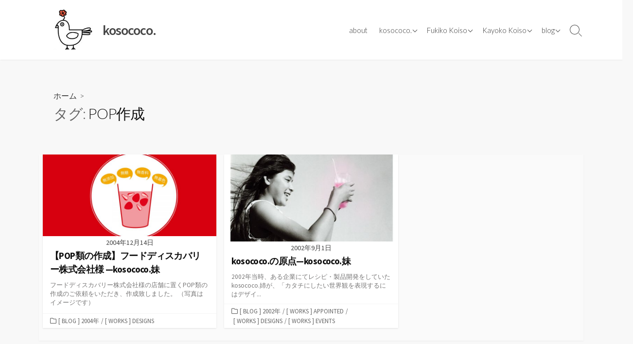

--- FILE ---
content_type: text/html; charset=UTF-8
request_url: https://www.kosococo.com/tag/pop/
body_size: 10494
content:
<!DOCTYPE html>
<html lang="ja" prefix="og: http://ogp.me/ns#">
<head>
	<meta charset="UTF-8">
	<meta name="viewport" content="width=device-width, initial-scale=1.0">
	<meta content="#00619f" name="theme-color">
	<link rel="profile" href="http://gmpg.org/xfn/11">
	<title>POP作成 &#8211; kosococo.</title>
<meta name='robots' content='max-image-preview:large' />
	<style>img:is([sizes="auto" i], [sizes^="auto," i]) { contain-intrinsic-size: 3000px 1500px }</style>
	<link rel='dns-prefetch' href='//www.googletagmanager.com' />
<link rel='dns-prefetch' href='//fonts.googleapis.com' />
<link rel="alternate" type="application/rss+xml" title="kosococo. &raquo; フィード" href="https://www.kosococo.com/feed/" />
<link rel="alternate" type="application/rss+xml" title="kosococo. &raquo; コメントフィード" href="https://www.kosococo.com/comments/feed/" />
<link rel="alternate" type="application/rss+xml" title="kosococo. &raquo; POP作成 タグのフィード" href="https://www.kosococo.com/tag/pop/feed/" />
<script type="text/javascript">
/* <![CDATA[ */
window._wpemojiSettings = {"baseUrl":"https:\/\/s.w.org\/images\/core\/emoji\/15.0.3\/72x72\/","ext":".png","svgUrl":"https:\/\/s.w.org\/images\/core\/emoji\/15.0.3\/svg\/","svgExt":".svg","source":{"concatemoji":"https:\/\/www.kosococo.com\/wp-includes\/js\/wp-emoji-release.min.js?ver=6.7.4"}};
/*! This file is auto-generated */
!function(i,n){var o,s,e;function c(e){try{var t={supportTests:e,timestamp:(new Date).valueOf()};sessionStorage.setItem(o,JSON.stringify(t))}catch(e){}}function p(e,t,n){e.clearRect(0,0,e.canvas.width,e.canvas.height),e.fillText(t,0,0);var t=new Uint32Array(e.getImageData(0,0,e.canvas.width,e.canvas.height).data),r=(e.clearRect(0,0,e.canvas.width,e.canvas.height),e.fillText(n,0,0),new Uint32Array(e.getImageData(0,0,e.canvas.width,e.canvas.height).data));return t.every(function(e,t){return e===r[t]})}function u(e,t,n){switch(t){case"flag":return n(e,"\ud83c\udff3\ufe0f\u200d\u26a7\ufe0f","\ud83c\udff3\ufe0f\u200b\u26a7\ufe0f")?!1:!n(e,"\ud83c\uddfa\ud83c\uddf3","\ud83c\uddfa\u200b\ud83c\uddf3")&&!n(e,"\ud83c\udff4\udb40\udc67\udb40\udc62\udb40\udc65\udb40\udc6e\udb40\udc67\udb40\udc7f","\ud83c\udff4\u200b\udb40\udc67\u200b\udb40\udc62\u200b\udb40\udc65\u200b\udb40\udc6e\u200b\udb40\udc67\u200b\udb40\udc7f");case"emoji":return!n(e,"\ud83d\udc26\u200d\u2b1b","\ud83d\udc26\u200b\u2b1b")}return!1}function f(e,t,n){var r="undefined"!=typeof WorkerGlobalScope&&self instanceof WorkerGlobalScope?new OffscreenCanvas(300,150):i.createElement("canvas"),a=r.getContext("2d",{willReadFrequently:!0}),o=(a.textBaseline="top",a.font="600 32px Arial",{});return e.forEach(function(e){o[e]=t(a,e,n)}),o}function t(e){var t=i.createElement("script");t.src=e,t.defer=!0,i.head.appendChild(t)}"undefined"!=typeof Promise&&(o="wpEmojiSettingsSupports",s=["flag","emoji"],n.supports={everything:!0,everythingExceptFlag:!0},e=new Promise(function(e){i.addEventListener("DOMContentLoaded",e,{once:!0})}),new Promise(function(t){var n=function(){try{var e=JSON.parse(sessionStorage.getItem(o));if("object"==typeof e&&"number"==typeof e.timestamp&&(new Date).valueOf()<e.timestamp+604800&&"object"==typeof e.supportTests)return e.supportTests}catch(e){}return null}();if(!n){if("undefined"!=typeof Worker&&"undefined"!=typeof OffscreenCanvas&&"undefined"!=typeof URL&&URL.createObjectURL&&"undefined"!=typeof Blob)try{var e="postMessage("+f.toString()+"("+[JSON.stringify(s),u.toString(),p.toString()].join(",")+"));",r=new Blob([e],{type:"text/javascript"}),a=new Worker(URL.createObjectURL(r),{name:"wpTestEmojiSupports"});return void(a.onmessage=function(e){c(n=e.data),a.terminate(),t(n)})}catch(e){}c(n=f(s,u,p))}t(n)}).then(function(e){for(var t in e)n.supports[t]=e[t],n.supports.everything=n.supports.everything&&n.supports[t],"flag"!==t&&(n.supports.everythingExceptFlag=n.supports.everythingExceptFlag&&n.supports[t]);n.supports.everythingExceptFlag=n.supports.everythingExceptFlag&&!n.supports.flag,n.DOMReady=!1,n.readyCallback=function(){n.DOMReady=!0}}).then(function(){return e}).then(function(){var e;n.supports.everything||(n.readyCallback(),(e=n.source||{}).concatemoji?t(e.concatemoji):e.wpemoji&&e.twemoji&&(t(e.twemoji),t(e.wpemoji)))}))}((window,document),window._wpemojiSettings);
/* ]]> */
</script>
<link rel='stylesheet' id='sbi_styles-css' href='https://www.kosococo.com/wp-content/plugins/instagram-feed/css/sbi-styles.min.css?ver=6.6.1' type='text/css' media='all' />
<style id='wp-emoji-styles-inline-css' type='text/css'>

	img.wp-smiley, img.emoji {
		display: inline !important;
		border: none !important;
		box-shadow: none !important;
		height: 1em !important;
		width: 1em !important;
		margin: 0 0.07em !important;
		vertical-align: -0.1em !important;
		background: none !important;
		padding: 0 !important;
	}
</style>
<link rel='stylesheet' id='wp-block-library-css' href='https://www.kosococo.com/wp-includes/css/dist/block-library/style.min.css?ver=6.7.4' type='text/css' media='all' />
<style id='classic-theme-styles-inline-css' type='text/css'>
/*! This file is auto-generated */
.wp-block-button__link{color:#fff;background-color:#32373c;border-radius:9999px;box-shadow:none;text-decoration:none;padding:calc(.667em + 2px) calc(1.333em + 2px);font-size:1.125em}.wp-block-file__button{background:#32373c;color:#fff;text-decoration:none}
</style>
<style id='global-styles-inline-css' type='text/css'>
:root{--wp--preset--aspect-ratio--square: 1;--wp--preset--aspect-ratio--4-3: 4/3;--wp--preset--aspect-ratio--3-4: 3/4;--wp--preset--aspect-ratio--3-2: 3/2;--wp--preset--aspect-ratio--2-3: 2/3;--wp--preset--aspect-ratio--16-9: 16/9;--wp--preset--aspect-ratio--9-16: 9/16;--wp--preset--color--black: #000000;--wp--preset--color--cyan-bluish-gray: #abb8c3;--wp--preset--color--white: #ffffff;--wp--preset--color--pale-pink: #f78da7;--wp--preset--color--vivid-red: #cf2e2e;--wp--preset--color--luminous-vivid-orange: #ff6900;--wp--preset--color--luminous-vivid-amber: #fcb900;--wp--preset--color--light-green-cyan: #7bdcb5;--wp--preset--color--vivid-green-cyan: #00d084;--wp--preset--color--pale-cyan-blue: #8ed1fc;--wp--preset--color--vivid-cyan-blue: #0693e3;--wp--preset--color--vivid-purple: #9b51e0;--wp--preset--gradient--vivid-cyan-blue-to-vivid-purple: linear-gradient(135deg,rgba(6,147,227,1) 0%,rgb(155,81,224) 100%);--wp--preset--gradient--light-green-cyan-to-vivid-green-cyan: linear-gradient(135deg,rgb(122,220,180) 0%,rgb(0,208,130) 100%);--wp--preset--gradient--luminous-vivid-amber-to-luminous-vivid-orange: linear-gradient(135deg,rgba(252,185,0,1) 0%,rgba(255,105,0,1) 100%);--wp--preset--gradient--luminous-vivid-orange-to-vivid-red: linear-gradient(135deg,rgba(255,105,0,1) 0%,rgb(207,46,46) 100%);--wp--preset--gradient--very-light-gray-to-cyan-bluish-gray: linear-gradient(135deg,rgb(238,238,238) 0%,rgb(169,184,195) 100%);--wp--preset--gradient--cool-to-warm-spectrum: linear-gradient(135deg,rgb(74,234,220) 0%,rgb(151,120,209) 20%,rgb(207,42,186) 40%,rgb(238,44,130) 60%,rgb(251,105,98) 80%,rgb(254,248,76) 100%);--wp--preset--gradient--blush-light-purple: linear-gradient(135deg,rgb(255,206,236) 0%,rgb(152,150,240) 100%);--wp--preset--gradient--blush-bordeaux: linear-gradient(135deg,rgb(254,205,165) 0%,rgb(254,45,45) 50%,rgb(107,0,62) 100%);--wp--preset--gradient--luminous-dusk: linear-gradient(135deg,rgb(255,203,112) 0%,rgb(199,81,192) 50%,rgb(65,88,208) 100%);--wp--preset--gradient--pale-ocean: linear-gradient(135deg,rgb(255,245,203) 0%,rgb(182,227,212) 50%,rgb(51,167,181) 100%);--wp--preset--gradient--electric-grass: linear-gradient(135deg,rgb(202,248,128) 0%,rgb(113,206,126) 100%);--wp--preset--gradient--midnight: linear-gradient(135deg,rgb(2,3,129) 0%,rgb(40,116,252) 100%);--wp--preset--font-size--small: 13px;--wp--preset--font-size--medium: 20px;--wp--preset--font-size--large: 36px;--wp--preset--font-size--x-large: 42px;--wp--preset--spacing--20: 0.44rem;--wp--preset--spacing--30: 0.67rem;--wp--preset--spacing--40: 1rem;--wp--preset--spacing--50: 1.5rem;--wp--preset--spacing--60: 2.25rem;--wp--preset--spacing--70: 3.38rem;--wp--preset--spacing--80: 5.06rem;--wp--preset--shadow--natural: 6px 6px 9px rgba(0, 0, 0, 0.2);--wp--preset--shadow--deep: 12px 12px 50px rgba(0, 0, 0, 0.4);--wp--preset--shadow--sharp: 6px 6px 0px rgba(0, 0, 0, 0.2);--wp--preset--shadow--outlined: 6px 6px 0px -3px rgba(255, 255, 255, 1), 6px 6px rgba(0, 0, 0, 1);--wp--preset--shadow--crisp: 6px 6px 0px rgba(0, 0, 0, 1);}:where(.is-layout-flex){gap: 0.5em;}:where(.is-layout-grid){gap: 0.5em;}body .is-layout-flex{display: flex;}.is-layout-flex{flex-wrap: wrap;align-items: center;}.is-layout-flex > :is(*, div){margin: 0;}body .is-layout-grid{display: grid;}.is-layout-grid > :is(*, div){margin: 0;}:where(.wp-block-columns.is-layout-flex){gap: 2em;}:where(.wp-block-columns.is-layout-grid){gap: 2em;}:where(.wp-block-post-template.is-layout-flex){gap: 1.25em;}:where(.wp-block-post-template.is-layout-grid){gap: 1.25em;}.has-black-color{color: var(--wp--preset--color--black) !important;}.has-cyan-bluish-gray-color{color: var(--wp--preset--color--cyan-bluish-gray) !important;}.has-white-color{color: var(--wp--preset--color--white) !important;}.has-pale-pink-color{color: var(--wp--preset--color--pale-pink) !important;}.has-vivid-red-color{color: var(--wp--preset--color--vivid-red) !important;}.has-luminous-vivid-orange-color{color: var(--wp--preset--color--luminous-vivid-orange) !important;}.has-luminous-vivid-amber-color{color: var(--wp--preset--color--luminous-vivid-amber) !important;}.has-light-green-cyan-color{color: var(--wp--preset--color--light-green-cyan) !important;}.has-vivid-green-cyan-color{color: var(--wp--preset--color--vivid-green-cyan) !important;}.has-pale-cyan-blue-color{color: var(--wp--preset--color--pale-cyan-blue) !important;}.has-vivid-cyan-blue-color{color: var(--wp--preset--color--vivid-cyan-blue) !important;}.has-vivid-purple-color{color: var(--wp--preset--color--vivid-purple) !important;}.has-black-background-color{background-color: var(--wp--preset--color--black) !important;}.has-cyan-bluish-gray-background-color{background-color: var(--wp--preset--color--cyan-bluish-gray) !important;}.has-white-background-color{background-color: var(--wp--preset--color--white) !important;}.has-pale-pink-background-color{background-color: var(--wp--preset--color--pale-pink) !important;}.has-vivid-red-background-color{background-color: var(--wp--preset--color--vivid-red) !important;}.has-luminous-vivid-orange-background-color{background-color: var(--wp--preset--color--luminous-vivid-orange) !important;}.has-luminous-vivid-amber-background-color{background-color: var(--wp--preset--color--luminous-vivid-amber) !important;}.has-light-green-cyan-background-color{background-color: var(--wp--preset--color--light-green-cyan) !important;}.has-vivid-green-cyan-background-color{background-color: var(--wp--preset--color--vivid-green-cyan) !important;}.has-pale-cyan-blue-background-color{background-color: var(--wp--preset--color--pale-cyan-blue) !important;}.has-vivid-cyan-blue-background-color{background-color: var(--wp--preset--color--vivid-cyan-blue) !important;}.has-vivid-purple-background-color{background-color: var(--wp--preset--color--vivid-purple) !important;}.has-black-border-color{border-color: var(--wp--preset--color--black) !important;}.has-cyan-bluish-gray-border-color{border-color: var(--wp--preset--color--cyan-bluish-gray) !important;}.has-white-border-color{border-color: var(--wp--preset--color--white) !important;}.has-pale-pink-border-color{border-color: var(--wp--preset--color--pale-pink) !important;}.has-vivid-red-border-color{border-color: var(--wp--preset--color--vivid-red) !important;}.has-luminous-vivid-orange-border-color{border-color: var(--wp--preset--color--luminous-vivid-orange) !important;}.has-luminous-vivid-amber-border-color{border-color: var(--wp--preset--color--luminous-vivid-amber) !important;}.has-light-green-cyan-border-color{border-color: var(--wp--preset--color--light-green-cyan) !important;}.has-vivid-green-cyan-border-color{border-color: var(--wp--preset--color--vivid-green-cyan) !important;}.has-pale-cyan-blue-border-color{border-color: var(--wp--preset--color--pale-cyan-blue) !important;}.has-vivid-cyan-blue-border-color{border-color: var(--wp--preset--color--vivid-cyan-blue) !important;}.has-vivid-purple-border-color{border-color: var(--wp--preset--color--vivid-purple) !important;}.has-vivid-cyan-blue-to-vivid-purple-gradient-background{background: var(--wp--preset--gradient--vivid-cyan-blue-to-vivid-purple) !important;}.has-light-green-cyan-to-vivid-green-cyan-gradient-background{background: var(--wp--preset--gradient--light-green-cyan-to-vivid-green-cyan) !important;}.has-luminous-vivid-amber-to-luminous-vivid-orange-gradient-background{background: var(--wp--preset--gradient--luminous-vivid-amber-to-luminous-vivid-orange) !important;}.has-luminous-vivid-orange-to-vivid-red-gradient-background{background: var(--wp--preset--gradient--luminous-vivid-orange-to-vivid-red) !important;}.has-very-light-gray-to-cyan-bluish-gray-gradient-background{background: var(--wp--preset--gradient--very-light-gray-to-cyan-bluish-gray) !important;}.has-cool-to-warm-spectrum-gradient-background{background: var(--wp--preset--gradient--cool-to-warm-spectrum) !important;}.has-blush-light-purple-gradient-background{background: var(--wp--preset--gradient--blush-light-purple) !important;}.has-blush-bordeaux-gradient-background{background: var(--wp--preset--gradient--blush-bordeaux) !important;}.has-luminous-dusk-gradient-background{background: var(--wp--preset--gradient--luminous-dusk) !important;}.has-pale-ocean-gradient-background{background: var(--wp--preset--gradient--pale-ocean) !important;}.has-electric-grass-gradient-background{background: var(--wp--preset--gradient--electric-grass) !important;}.has-midnight-gradient-background{background: var(--wp--preset--gradient--midnight) !important;}.has-small-font-size{font-size: var(--wp--preset--font-size--small) !important;}.has-medium-font-size{font-size: var(--wp--preset--font-size--medium) !important;}.has-large-font-size{font-size: var(--wp--preset--font-size--large) !important;}.has-x-large-font-size{font-size: var(--wp--preset--font-size--x-large) !important;}
:where(.wp-block-post-template.is-layout-flex){gap: 1.25em;}:where(.wp-block-post-template.is-layout-grid){gap: 1.25em;}
:where(.wp-block-columns.is-layout-flex){gap: 2em;}:where(.wp-block-columns.is-layout-grid){gap: 2em;}
:root :where(.wp-block-pullquote){font-size: 1.5em;line-height: 1.6;}
</style>
<link rel='stylesheet' id='advpsStyleSheet-css' href='https://www.kosococo.com/wp-content/plugins/advanced-post-slider/advps-style.css?ver=6.7.4' type='text/css' media='all' />
<link rel='stylesheet' id='font-awesome-css' href='https://www.kosococo.com/wp-content/plugins/post-carousel/public/assets/css/font-awesome.min.css?ver=2.4.6' type='text/css' media='all' />
<link rel='stylesheet' id='pcp_swiper-css' href='https://www.kosococo.com/wp-content/plugins/post-carousel/public/assets/css/swiper-bundle.min.css?ver=2.4.6' type='text/css' media='all' />
<link rel='stylesheet' id='pcp-style-css' href='https://www.kosococo.com/wp-content/plugins/post-carousel/public/assets/css/style.min.css?ver=2.4.6' type='text/css' media='all' />
<style id='pcp-style-inline-css' type='text/css'>
#pcp_wrapper-4388 .sp-pcp-row{ margin-right: -10px;margin-left: -10px;}#pcp_wrapper-4388 .sp-pcp-row [class*='sp-pcp-col-']{padding-right: 10px;padding-left: 10px;padding-bottom: 20px;}.pcp-wrapper-4388 .sp-pcp-title a {color: #111;display: inherit;} .pcp-wrapper-4388 .sp-pcp-title a:hover {color: #e1624b;}.pcp-wrapper-4388 .sp-pcp-post-content{color: #444; }#pcp_wrapper-4388 .sp-pcp-post {padding: 0 0 0 0;}#pcp_wrapper-4388 .sp-pcp-post {border: 1px solid #e2e2e2;}#pcp_wrapper-4388 .sp-pcp-post {border-radius: 0px;}#pcp_wrapper-4388 .sp-pcp-post{background-color: transparent;}.pcp-wrapper-4388 .sp-pcp-post-meta li,.pcp-wrapper-4388 .sp-pcp-post-meta ul,.pcp-wrapper-4388 .sp-pcp-post-meta li a{color: #888;}.pcp-wrapper-4388 .sp-pcp-post-meta li a:hover{color: #e1624b;}#pcp_wrapper-4388 .pcp-readmore-link{ background: transparent; color: #111; border-color: #888; } #pcp_wrapper-4388 .pcp-readmore-link:hover { background: #e1624b; color: #fff; border-color: #e1624b; }#pcp_wrapper-4329 .sp-pcp-row{ margin-right: -10px;margin-left: -10px;}#pcp_wrapper-4329 .sp-pcp-row [class*='sp-pcp-col-']{padding-right: 10px;padding-left: 10px;padding-bottom: 20px;}.pcp-wrapper-4329 .sp-pcp-title a {color: #111;display: inherit;} .pcp-wrapper-4329 .sp-pcp-title a:hover {color: #e1624b;}.pcp-wrapper-4329 .sp-pcp-post-content{color: #444; }#pcp_wrapper-4329 .sp-pcp-post {padding: 0 0 0 0;}#pcp_wrapper-4329 .sp-pcp-post {border: 1px solid #e2e2e2;}#pcp_wrapper-4329 .sp-pcp-post {border-radius: 0px;}#pcp_wrapper-4329 .sp-pcp-post{background-color: transparent;}.pcp-wrapper-4329 .sp-pcp-post-meta li,.pcp-wrapper-4329 .sp-pcp-post-meta ul,.pcp-wrapper-4329 .sp-pcp-post-meta li a{color: #888;}.pcp-wrapper-4329 .sp-pcp-post-meta li a:hover{color: #e1624b;}#pcp_wrapper-4329 .pcp-readmore-link{ background: transparent; color: #111; border-color: #888; } #pcp_wrapper-4329 .pcp-readmore-link:hover { background: #e1624b; color: #fff; border-color: #e1624b; }#pcp_wrapper-4322 .sp-pcp-row{ margin-right: -10px;margin-left: -10px;}#pcp_wrapper-4322 .sp-pcp-row [class*='sp-pcp-col-']{padding-right: 10px;padding-left: 10px;padding-bottom: 20px;}.pcp-wrapper-4322 .sp-pcp-title a {color: #111;display: inherit;} .pcp-wrapper-4322 .sp-pcp-title a:hover {color: #e1624b;}.pcp-wrapper-4322 .sp-pcp-post-content{color: #444; }#pcp_wrapper-4322 .sp-pcp-post {padding: 0 0 0 0;}#pcp_wrapper-4322 .sp-pcp-post {border: 1px solid #e2e2e2;}#pcp_wrapper-4322 .sp-pcp-post {border-radius: 0px;}#pcp_wrapper-4322 .sp-pcp-post{background-color: transparent;}.pcp-wrapper-4322 .sp-pcp-post-meta li,.pcp-wrapper-4322 .sp-pcp-post-meta ul,.pcp-wrapper-4322 .sp-pcp-post-meta li a{color: #888;}.pcp-wrapper-4322 .sp-pcp-post-meta li a:hover{color: #e1624b;}#pcp_wrapper-4322 .pcp-readmore-link{ background: transparent; color: #111; border-color: #888; } #pcp_wrapper-4322 .pcp-readmore-link:hover { background: #e1624b; color: #fff; border-color: #e1624b; }#pcp_wrapper-4305 .sp-pcp-row{ margin-right: -10px;margin-left: -10px;}#pcp_wrapper-4305 .sp-pcp-row [class*='sp-pcp-col-']{padding-right: 10px;padding-left: 10px;padding-bottom: 20px;}.pcp-wrapper-4305 .sp-pcp-title a {color: #111;display: inherit;} .pcp-wrapper-4305 .sp-pcp-title a:hover {color: #e1624b;}.pcp-wrapper-4305 .sp-pcp-post-content{color: #444; }#pcp_wrapper-4305 .sp-pcp-post {padding: 0 0 0 0;}#pcp_wrapper-4305 .sp-pcp-post {border: 1px solid #e2e2e2;}#pcp_wrapper-4305 .sp-pcp-post {border-radius: 0px;}#pcp_wrapper-4305 .sp-pcp-post{background-color: transparent;}.pcp-wrapper-4305 .sp-pcp-post-meta li,.pcp-wrapper-4305 .sp-pcp-post-meta ul,.pcp-wrapper-4305 .sp-pcp-post-meta li a{color: #888;}.pcp-wrapper-4305 .sp-pcp-post-meta li a:hover{color: #e1624b;}#pcp_wrapper-4305 .pcp-readmore-link{ background: transparent; color: #111; border-color: #888; } #pcp_wrapper-4305 .pcp-readmore-link:hover { background: #e1624b; color: #fff; border-color: #e1624b; }
</style>
<link rel='stylesheet' id='GoogleFonts-css' href='//fonts.googleapis.com/css?family=Lato%3A300%2C400%2C700&#038;display=swap&#038;ver=1.0.0' type='text/css' media='all' />
<link rel='stylesheet' id='cd-style-css' href='https://www.kosococo.com/wp-content/themes/coldbox/assets/css/style.min.css?ver=1.9.5' type='text/css' media='all' />
<style id='cd-style-inline-css' type='text/css'>
.entry h2{margin:2em -40px 1.3em;padding:1.3rem 30px;border-style:solid;border-width:1px 0;overflow:hidden}@media screen and (max-width:640px){.entry h2{margin-left:-20px;margin-right:-20px;padding-left:10px;padding-right:10px}}.entry h3{margin:1.6em -10px 1.1em;padding:0 5px .4rem;border-bottom:2px solid rgba(0,0,0,.5);overflow:hidden}.entry h4{padding:0 0 .4rem;border-bottom:2px solid #bbb;overflow:hidden}.entry h5{padding:0 0 .4rem;border-bottom:1px dotted #bbb;overflow:hidden}@media screen and (max-width:640px){.grid-view .article,.grid-view .page,.grid-view .post{width:100%}}body .site-info{padding-top:20px;padding-bottom:20px}.site-info img{max-width:100px}.site-info,.site-title{color:#}.site-description{color:rgb(10,10,10)}.header-menu .menu-container>li>a{color:#}.header-menu .menu-container>li:hover>a{color:rgb(0,0,0)}:root body .search-toggle span.icon.search{border-color:#}:root body .search-toggle span.icon.search::before,.nav-toggle .bottom,.nav-toggle .middle,.nav-toggle .top{background-color:#}
</style>
<link rel='stylesheet' id='SourceSansPro-css' href='//fonts.googleapis.com/css?family=Source+Sans+Pro%3A300%2C400%2C400i%2C600%2C600i%2C700&#038;display=swap&#038;ver=1.0.0' type='text/css' media='all' />
<script type="text/javascript" src="https://www.kosococo.com/wp-includes/js/jquery/jquery.min.js?ver=3.7.1" id="jquery-core-js"></script>
<script type="text/javascript" src="https://www.kosococo.com/wp-includes/js/jquery/jquery-migrate.min.js?ver=3.4.1" id="jquery-migrate-js"></script>
<script type="text/javascript" src="https://www.kosococo.com/wp-content/plugins/advanced-post-slider/js/advps.frnt.script.js?ver=6.7.4" id="advps_front_script-js"></script>
<script type="text/javascript" src="https://www.kosococo.com/wp-content/plugins/advanced-post-slider/bxslider/jquery.bxslider.min.js?ver=6.7.4" id="advps_jbx-js"></script>
<script type="text/javascript" src="https://www.kosococo.com/wp-includes/js/dist/vendor/wp-polyfill.min.js?ver=3.15.0" id="wp-polyfill-js"></script>
<script type="text/javascript" defer src="https://www.kosococo.com/wp-content/themes/coldbox/assets/js/min/scripts.js?ver=1.9.5" id="cd-script-js"></script>

<!-- Site Kit によって追加された Google タグ（gtag.js）スニペット -->

<!-- Google アナリティクス スニペット (Site Kit が追加) -->
<script type="text/javascript" src="https://www.googletagmanager.com/gtag/js?id=GT-MKBNTJK2" id="google_gtagjs-js" async></script>
<script type="text/javascript" id="google_gtagjs-js-after">
/* <![CDATA[ */
window.dataLayer = window.dataLayer || [];function gtag(){dataLayer.push(arguments);}
gtag("set","linker",{"domains":["www.kosococo.com"]});
gtag("js", new Date());
gtag("set", "developer_id.dZTNiMT", true);
gtag("config", "GT-MKBNTJK2");
 window._googlesitekit = window._googlesitekit || {}; window._googlesitekit.throttledEvents = []; window._googlesitekit.gtagEvent = (name, data) => { var key = JSON.stringify( { name, data } ); if ( !! window._googlesitekit.throttledEvents[ key ] ) { return; } window._googlesitekit.throttledEvents[ key ] = true; setTimeout( () => { delete window._googlesitekit.throttledEvents[ key ]; }, 5 ); gtag( "event", name, { ...data, event_source: "site-kit" } ); } 
/* ]]> */
</script>

<!-- Site Kit によって追加された終了 Google タグ（gtag.js）スニペット -->
<link rel="https://api.w.org/" href="https://www.kosococo.com/wp-json/" /><link rel="alternate" title="JSON" type="application/json" href="https://www.kosococo.com/wp-json/wp/v2/tags/278" /><link rel="EditURI" type="application/rsd+xml" title="RSD" href="https://www.kosococo.com/xmlrpc.php?rsd" />
<meta name="generator" content="WordPress 6.7.4" />
<!-- Coldbox Addon Open Graph -->
<meta name="description" content=""/>
<meta property="og:title" content="POP作成 &#8211; kosococo."/>
<meta property="og:description" content=""/>
<meta property="og:type" content="website"/>
<meta property="og:url" content="https://www.kosococo.com/tag/pop"/>
<meta property="og:site_name" content="kosococo."/>
<meta property="og:image" content="https://www.kosococo.com/wp-content/uploads/2020/06/cropped-mark_kosococo.jpg"/>
<meta name="twitter:card" content="summary_large_image" />
<meta name="twitter:domain" content="https://www.kosococo.com" />
<meta property="og:locale" content="ja" />
<meta property="fb:admins" content="https://www.facebook.com/fuuko.kosococo.ane" />
<!-- /Coldbox Addon Open Graph -->
<meta name="generator" content="Site Kit by Google 1.146.0" /><script data-ad-client="ca-pub-1950621857192054" async src="https://pagead2.googlesyndication.com/pagead/js/adsbygoogle.js"></script><!-- Instagram Feed CSS -->
<style type="text/css">
#colophon .col-1 .column-wrapper {
max-width: inherit;
}
</style>
<link rel="icon" href="https://www.kosococo.com/wp-content/uploads/2020/06/mark_kosococo.jpg" sizes="32x32" />
<link rel="icon" href="https://www.kosococo.com/wp-content/uploads/2020/06/mark_kosococo.jpg" sizes="192x192" />
<link rel="apple-touch-icon" href="https://www.kosococo.com/wp-content/uploads/2020/06/mark_kosococo.jpg" />
<meta name="msapplication-TileImage" content="https://www.kosococo.com/wp-content/uploads/2020/06/mark_kosococo.jpg" />
		<style type="text/css" id="wp-custom-css">
			/*** home ***/
#main.home, body.home #main {
	margin-top: 0;
}
.home header.title-box {
	display: none;
}

.home .sp-pcp-container .sp-pcp-row div h3.sp-pcp-title {
	border-bottom: 1px dotted #888;
}
.home .sp-pcp-container .sp-pcp-row div h3.sp-pcp-title a {
	box-shadow: none;
	padding: 0 0.3rem;
  font-size: 1.50rem;
	line-height: 1.5;
}
.home .sp-pcp-container .sp-pcp-row div .sp-pcp-post-meta {
	padding: 0 1.00rem;
}
.home .sp-pcp-container .sp-pcp-row div .fa.fa-calendar{
	display: none;
}
.home .sp-pcp-container .sp-pcp-row div .sp-pcp-post-content {
	margin-bottom: 0;
}
.home .sp-pcp-container .sp-pcp-row div .sp-pcp-post-content p {
	padding: 0 1.00rem;
	font-size: 1.40rem;
}
.home .sp-pcp-post .sp-pcp-post-content .sp-pcp-readmore {
	background: #eee;
}
.home .sp-pcp-container .sp-pcp-row div .sp-pcp-readmore a {
	width: 100%;
  border: 0;
  text-align: right;
}

@media screen and (max-width: 768px) {
	.home main .page .container .entry {
		padding: 1.00em;
	}
}
/*** post ***/
.content-inner {
	padding: 0;
}
.entry-thumbnail-image {
    padding: 0;
}
img.attachment-large.size-large.wp-post-image {
	width: 100%;
}		</style>
		<style>
.ai-viewports                 {--ai: 1;}
.ai-viewport-3                { display: none !important;}
.ai-viewport-2                { display: none !important;}
.ai-viewport-1                { display: inherit !important;}
.ai-viewport-0                { display: none !important;}
@media (min-width: 768px) and (max-width: 979px) {
.ai-viewport-1                { display: none !important;}
.ai-viewport-2                { display: inherit !important;}
}
@media (max-width: 767px) {
.ai-viewport-1                { display: none !important;}
.ai-viewport-3                { display: inherit !important;}
}
</style>
</head>

<body class="archive tag tag-pop tag-278 wp-custom-logo header-menu-enabled sticky-header hide-sidebar-s1 header-row">

	
<a class="skip-link screen-reader-text noscroll" href="#content">
	コンテンツへスキップ</a>


	<header id="header" class="header" role="banner">

		<div class="header-inner container">

			<div class="site-info">

				<a href="https://www.kosococo.com" title="kosococo."><div class="site-logo"><img src="https://www.kosococo.com/wp-content/uploads/2020/06/cropped-mark_kosococo.jpg" width="150" height="125" alt="kosococo." /></div></a><a href="https://www.kosococo.com" title="kosococo."><h2 class="site-title">kosococo.</h2></a>
							</div>

			
			
				<nav id="header-menu" class="header-menu" role="navigation" aria-label="ヘッダーメニュー"><ul id="header-nav" class="menu-container"><li id="menu-item-3008" class="menu-item menu-item-type-post_type menu-item-object-page menu-item-3008"><a href="https://www.kosococo.com/about/">about</a></li>
<li id="menu-item-3514" class="menu-item menu-item-type-taxonomy menu-item-object-category menu-item-has-children menu-item-3514"><a href="https://www.kosococo.com/works-kosococo/">kosococo.</a>
<ul class="sub-menu">
	<li id="menu-item-4037" class="menu-item menu-item-type-taxonomy menu-item-object-category menu-item-4037"><a href="https://www.kosococo.com/works-kosococo/kosococo-events/">[ works ] events</a></li>
	<li id="menu-item-3516" class="menu-item menu-item-type-taxonomy menu-item-object-category menu-item-3516"><a href="https://www.kosococo.com/works-kosococo/kosococo-media/">[ works ] media</a></li>
	<li id="menu-item-3847" class="menu-item menu-item-type-taxonomy menu-item-object-category menu-item-3847"><a href="https://www.kosococo.com/works-kosococo/kosococo-other/">[ works ] other</a></li>
</ul>
</li>
<li id="menu-item-3044" class="menu-item menu-item-type-taxonomy menu-item-object-category menu-item-has-children menu-item-3044"><a href="https://www.kosococo.com/works-fukiko/">Fukiko Koiso</a>
<ul class="sub-menu">
	<li id="menu-item-3098" class="menu-item menu-item-type-taxonomy menu-item-object-category menu-item-3098"><a href="https://www.kosococo.com/works-fukiko/cookingclass/">[ works ] cooking class</a></li>
	<li id="menu-item-3363" class="menu-item menu-item-type-taxonomy menu-item-object-category menu-item-3363"><a href="https://www.kosococo.com/works-fukiko/lecturer/">[ works ] lecturer</a></li>
	<li id="menu-item-3045" class="menu-item menu-item-type-taxonomy menu-item-object-category menu-item-3045"><a href="https://www.kosococo.com/works-fukiko/media/">[ works ] media</a></li>
	<li id="menu-item-3427" class="menu-item menu-item-type-taxonomy menu-item-object-category menu-item-3427"><a href="https://www.kosococo.com/works-fukiko/books/">[ works ] books</a></li>
	<li id="menu-item-3971" class="menu-item menu-item-type-taxonomy menu-item-object-category menu-item-3971"><a href="https://www.kosococo.com/works-fukiko/appointed/">[ works ] appointed</a></li>
	<li id="menu-item-3623" class="menu-item menu-item-type-taxonomy menu-item-object-category menu-item-3623"><a href="https://www.kosococo.com/works-fukiko/other/">[ works ] other</a></li>
	<li id="menu-item-3346" class="menu-item menu-item-type-taxonomy menu-item-object-category menu-item-3346"><a href="https://www.kosococo.com/works-fukiko/original-recipes/">original recipes</a></li>
</ul>
</li>
<li id="menu-item-3308" class="menu-item menu-item-type-taxonomy menu-item-object-category menu-item-has-children menu-item-3308"><a href="https://www.kosococo.com/works-kayoko/">Kayoko Koiso</a>
<ul class="sub-menu">
	<li id="menu-item-3704" class="menu-item menu-item-type-taxonomy menu-item-object-category menu-item-3704"><a href="https://www.kosococo.com/works-kayoko/designs/">[ works ] designs</a></li>
	<li id="menu-item-4564" class="menu-item menu-item-type-taxonomy menu-item-object-category menu-item-4564"><a href="https://www.kosococo.com/works-kayoko/illustration/">[ works ] illustration</a></li>
	<li id="menu-item-3185" class="menu-item menu-item-type-taxonomy menu-item-object-category menu-item-3185"><a href="https://www.kosococo.com/works-kayoko/shop/">[ works ] kosococo.SHOP</a></li>
</ul>
</li>
<li id="menu-item-2905" class="menu-item menu-item-type-taxonomy menu-item-object-category menu-item-has-children menu-item-2905"><a href="https://www.kosococo.com/blog/">blog</a>
<ul class="sub-menu">
	<li id="menu-item-6376" class="menu-item menu-item-type-taxonomy menu-item-object-category menu-item-6376"><a href="https://www.kosococo.com/blog/2024/">[ blog ] 2024年</a></li>
	<li id="menu-item-3023" class="menu-item menu-item-type-taxonomy menu-item-object-category menu-item-3023"><a href="https://www.kosococo.com/blog/2020/">[ blog ] 2020年</a></li>
	<li id="menu-item-5158" class="menu-item menu-item-type-taxonomy menu-item-object-category menu-item-5158"><a href="https://www.kosococo.com/blog/blog-2019%e5%b9%b4/">[ blog ] 2019年</a></li>
	<li id="menu-item-6193" class="menu-item menu-item-type-taxonomy menu-item-object-category menu-item-6193"><a href="https://www.kosococo.com/blog/blog2016/">[ blog ] 2016年</a></li>
	<li id="menu-item-6073" class="menu-item menu-item-type-taxonomy menu-item-object-category menu-item-6073"><a href="https://www.kosococo.com/blog/blog2015/">[ blog ] 2015年</a></li>
	<li id="menu-item-5964" class="menu-item menu-item-type-taxonomy menu-item-object-category menu-item-5964"><a href="https://www.kosococo.com/blog/blog2014/">[ blog ] 2014年</a></li>
	<li id="menu-item-5835" class="menu-item menu-item-type-taxonomy menu-item-object-category menu-item-5835"><a href="https://www.kosococo.com/blog/blog2013/">[ blog ] 2013年</a></li>
	<li id="menu-item-5757" class="menu-item menu-item-type-taxonomy menu-item-object-category menu-item-5757"><a href="https://www.kosococo.com/blog/2012/">[ blog ] 2012年</a></li>
	<li id="menu-item-5634" class="menu-item menu-item-type-taxonomy menu-item-object-category menu-item-5634"><a href="https://www.kosococo.com/blog/2011/">[ blog ] 2011年</a></li>
	<li id="menu-item-5415" class="menu-item menu-item-type-taxonomy menu-item-object-category menu-item-5415"><a href="https://www.kosococo.com/blog/2010/">[ blog ] 2010年</a></li>
	<li id="menu-item-5153" class="menu-item menu-item-type-taxonomy menu-item-object-category menu-item-5153"><a href="https://www.kosococo.com/blog/2009/">[ blog ] 2009年</a></li>
	<li id="menu-item-4405" class="menu-item menu-item-type-taxonomy menu-item-object-category menu-item-4405"><a href="https://www.kosococo.com/blog/2008/">[ blog ] 2008年</a></li>
	<li id="menu-item-3277" class="menu-item menu-item-type-taxonomy menu-item-object-category menu-item-3277"><a href="https://www.kosococo.com/blog/2007/">[ blog ] 2007年</a></li>
	<li id="menu-item-3022" class="menu-item menu-item-type-taxonomy menu-item-object-category menu-item-3022"><a href="https://www.kosococo.com/blog/2006/">[ blog ] 2006年</a></li>
</ul>
</li>
<li class="menu-item"><button id="close-mobile-menu" class="screen-reader-text close-mobile-menu">メニューを閉じる</button></li></ul><!--/#header-nav--></nav>
				<button class="search-toggle">
					<span class="icon search" aria-hidden="true"></span>
					<span class="screen-reader-text">検索切り替え</span>
				</button>
									<button id="header-nav-toggle" class="nav-toggle header-menu" on="tap:amp-sidebar.open">
					<span class="top" aria-hidden="true"></span>
					<span class="middle" aria-hidden="true"></span>
					<span class="bottom" aria-hidden="true"></span>
					<span class="screen-reader-text">メニュー</span>
				</button>				
			

		</div>

</header>

<main id="main" role="main">

	<section class="main-inner">

			<div class="title-box">
		<div class="title-box-inner container">
			<div class="breadcrumb"><a href="https://www.kosococo.com">ホーム</a>&nbsp;&nbsp;&gt;&nbsp;&nbsp;</div>
				<h1><span class="title-description">タグ:&#32;</span>POP作成</h1>	

		</div>
	</div>
	
		<div class="container-outer">

			<div class="container">

				<div id="content" class="content">

					
					<div class="content-inner grid-view view-has-post">

						
						
																	
<article id="post-4115" class="article post-4115 post type-post status-publish format-standard has-post-thumbnail hentry category-273 category-designs tag-kosococo-imoto tag-pop tag-illustration tag-juice_smoothie tag-sweets tag-design tag-department-store tag-280 tag-vegetables_fruits tag-dietary-education">
	<div class="post-inner flex-column">

		<a class="post-link" href="https://www.kosococo.com/works-kayoko/designs/041214/">

			<div class="post-thumbnail"><figure>
				<img width="500" height="234" src="https://www.kosococo.com/wp-content/uploads/2020/11/works_20041201.jpg" class="attachment-cd-medium size-cd-medium wp-post-image" alt="" decoding="async" fetchpriority="high" srcset="https://www.kosococo.com/wp-content/uploads/2020/11/works_20041201.jpg 1280w, https://www.kosococo.com/wp-content/uploads/2020/11/works_20041201-300x141.jpg 300w, https://www.kosococo.com/wp-content/uploads/2020/11/works_20041201-1024x480.jpg 1024w, https://www.kosococo.com/wp-content/uploads/2020/11/works_20041201-768x360.jpg 768w" sizes="(max-width: 500px) 100vw, 500px" />			</figure></div>

			<div class="post-content">
									<div class="post-date">2004年12月14日</div>
				
				<h2 class="post-title">【POP類の作成】フードディスカバリー株式会社様 &#8212;kosococo.妹</h2>

									<div class="post-excerpt"><p>フードディスカバリー株式会社様の店舗に置くPOP類の作成のご依頼をいただき、作成致しました。 （写真はイメージです）</p>
</div>
							</div>

		</a>

		<div class="post-meta">
							<span class="post-category">
					<span class="far fa-folder" aria-hidden="true"></span>
					<span class="screen-reader-text">カテゴリー</span>
					<a href="https://www.kosococo.com/blog/2004/" rel="category tag">[ blog ] 2004年</a>/<a href="https://www.kosococo.com/works-kayoko/designs/" rel="category tag">[ works ] designs</a>				</span>
			
					</div>

	</div><!--/.post-inner-->
</article>
								
								
							
																	
<article id="post-4056" class="article post-4056 post type-post status-publish format-standard has-post-thumbnail hentry category-274 category-appointed category-designs category-kosococo-events tag-kosococo-imoto tag-pop tag-event tag-juice_smoothie tag-sweets tag-design tag-department-store tag-flyer tag-280 tag-roots tag-tokyo tag-yokohama tag-vegetables_fruits">
	<div class="post-inner flex-column">

		<a class="post-link" href="https://www.kosococo.com/works-kosococo/kosococo-events/20020901/">

			<div class="post-thumbnail"><figure>
				<img width="500" height="250" src="https://www.kosococo.com/wp-content/uploads/2002/09/works_20020901-500x250.jpg" class="attachment-cd-medium size-cd-medium wp-post-image" alt="" decoding="async" />			</figure></div>

			<div class="post-content">
									<div class="post-date">2002年9月1日</div>
				
				<h2 class="post-title">kosococo.の原点&#8212;kosococo.妹</h2>

									<div class="post-excerpt"><p>2002年当時、ある企業にてレシピ・製品開発をしていたkosococo.姉が、「カタチにしたい世界観を表現するにはデザイ&#46;&#46;&#46;</p>
</div>
							</div>

		</a>

		<div class="post-meta">
							<span class="post-category">
					<span class="far fa-folder" aria-hidden="true"></span>
					<span class="screen-reader-text">カテゴリー</span>
					<a href="https://www.kosococo.com/blog/2002/" rel="category tag">[ blog ] 2002年</a>/<a href="https://www.kosococo.com/works-fukiko/appointed/" rel="category tag">[ works ] appointed</a>/<a href="https://www.kosococo.com/works-kayoko/designs/" rel="category tag">[ works ] designs</a>/<a href="https://www.kosococo.com/works-kosococo/kosococo-events/" rel="category tag">[ works ] events</a>				</span>
			
					</div>

	</div><!--/.post-inner-->
</article>
								
								
							
							
						
					</div>

				</div><!--/.content-->

				
			</div><!--/.container-->

		</div><!--/.container-outer-->

	</section>

</main>


<footer id="footer" class="footer" role="contentinfo">

	
	
	<div class="footer-bottom">

		<div class="container">

			<div class="copyright">

				<p>
					
					©2006-2026 <a href="https://www.kosococo.com">kosococo.</a>
																
				</p>

				
			</div>

			<ul class="social-links has-2  ">			<li class="facebook-official-container">
				<a class="facebook-official" href="https://www.facebook.com/fuuko.kosococo.ane" title="Facebook" target="_blank">
					<span class="fab fa-facebook" aria-hidden="true"></span>
					<span class="screen-reader-text">Facebook</span>
				</a>
			</li>
						<li class="instagram-container">
				<a class="instagram" href="https://www.instagram.com/fuuko.kosococo.ane/" title="Instagram" target="_blank">
					<span class="fab fa-instagram" aria-hidden="true"></span>
					<span class="screen-reader-text">Instagram</span>
				</a>
			</li>
			</ul>
		</div>

	</div><!--/.footer-bottom-->

	<a id="back-to-top" class="noscroll is-hidden back-to-top" href="#">
		<span class="chevron-up" aria-hidden="true"></span>
		<span class="screen-reader-text">トップへ戻る</span>
	</a>

</footer>

<div class="modal-search-form" id="modal-search-form" role="dialog" aria-modal="true">
	
<form method="get" class="search-form" action="https://www.kosococo.com/" role="search">
	<label for="search-form2" class="screen-reader-text">検索</label>
	<input type="search" class="search-inner" name="s" id="search-form2" placeholder="サイト内を検索" value=""/>
	<button type="submit" class="search-submit">
		<span class="icon search" aria-hidden="true"></span>
		<span class="screen-reader-text">検索</span>
	</button>
</form>

	<button class="close-toggle">
		<span class="top" aria-hidden="true"></span>
		<span class="bottom" aria-hidden="true"></span>
		<span class="label">閉じる</span>
	</button>
</div>

	<!-- Instagram Feed JS -->
<script type="text/javascript">
var sbiajaxurl = "https://www.kosococo.com/wp-admin/admin-ajax.php";
</script>
<script type="text/javascript" src="https://www.kosococo.com/wp-includes/js/comment-reply.min.js?ver=6.7.4" id="comment-reply-js" async="async" data-wp-strategy="async"></script>
<script type="text/javascript" async src="https://www.kosococo.com/wp-includes/js/imagesloaded.min.js?ver=5.0.0" id="imagesloaded-js"></script>
<script type="text/javascript" async src="https://www.kosococo.com/wp-includes/js/masonry.min.js?ver=4.2.2" id="masonry-js"></script>

</body></html>



--- FILE ---
content_type: text/html; charset=utf-8
request_url: https://www.google.com/recaptcha/api2/aframe
body_size: 269
content:
<!DOCTYPE HTML><html><head><meta http-equiv="content-type" content="text/html; charset=UTF-8"></head><body><script nonce="czB_2qTDD797x4XVVjVjrQ">/** Anti-fraud and anti-abuse applications only. See google.com/recaptcha */ try{var clients={'sodar':'https://pagead2.googlesyndication.com/pagead/sodar?'};window.addEventListener("message",function(a){try{if(a.source===window.parent){var b=JSON.parse(a.data);var c=clients[b['id']];if(c){var d=document.createElement('img');d.src=c+b['params']+'&rc='+(localStorage.getItem("rc::a")?sessionStorage.getItem("rc::b"):"");window.document.body.appendChild(d);sessionStorage.setItem("rc::e",parseInt(sessionStorage.getItem("rc::e")||0)+1);localStorage.setItem("rc::h",'1769207542259');}}}catch(b){}});window.parent.postMessage("_grecaptcha_ready", "*");}catch(b){}</script></body></html>